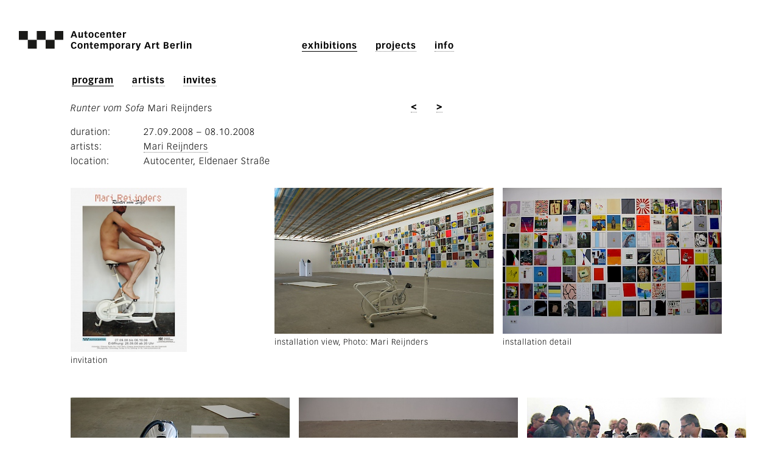

--- FILE ---
content_type: text/html; charset=utf-8
request_url: https://autocenter-art.de/exhibitions/program/runter-vom-sofa/
body_size: 7700
content:
<!DOCTYPE html><html class="no-js exhibition" lang="en"><head><meta charset="utf-8"><meta http-equiv="X-UA-Compatible" content="IE=edge"><title>Runter vom Sofa – Autocenter Contemporary Art Berlin</title><meta name="description" content="The exhibition shows works of Mari Reijnders."><meta name="viewport" content="width=device-width,initial-scale=1.0"><meta name="robots" content="index, follow"><link rel="apple-touch-icon" href="apple-touch-icon.png"><script>!function(e){e.documentElement.className=e.documentElement.className.replace(/\bno-js\b/,"js")}(document);</script><link rel="stylesheet" type="text/css" href="/site/templates/assets/dist/stylesheets.css" /><!--[if lt IE 9]><script type="text/javascript" src="/site/templates/assets/vendor/html5shiv.js"></script><![endif]--></head><body class="exhibition"><!--[if lt IE 9]><p class="chromeframe">You are using an <strong>outdated</strong> browser. Please <a href="http://browsehappy.com/">upgrade your browser</a></p><![endif]--><header id="header" class="block"><a id="masthead" href="/"><img alt="Autocenter" src="/site/templates/assets/images/autocenter.svg" /><span class="masthead">Autocenter<br />Contemporary Art Berlin</span></a><nav id="site-navigation"><ul><li class="active"><a class="active" title='exhibitions' href='/exhibitions/'>exhibitions</a></li><li><a title='projects' href='/projects/'>projects</a></li><li class="last"><a class="last" title='info' href='/info/'>info</a></li></ul></nav><nav id="content-navigation"><ul><li class="active"><a class="active" title='program' href='/exhibitions/program/'>program</a></li><li><a title='artists' href='/exhibitions/artists/'>artists</a></li><li class="last"><a class="last" title='invites' href='/exhibitions/flyers/'>invites</a></li></ul></nav></header><main id="content" class="block"><aside class="tools"><nav id="pagination"><ul><li><a class="" href="/exhibitions/program/urban-idols/">&lt;</a></li><li><a class="" href="/exhibitions/program/quo-vadis/">&gt;</a></li></ul></nav></aside><article><header><h1><span class="title">Runter vom Sofa</span><br /><span class="info">Mari Reijnders</span></h1></header><dl><dt>duration</dt><dd>27.09.2008  <span class="delimiter"> – </span>  08.10.2008</dd><dt>artists</dt><dd><ul class="list"><li><a href="/exhibitions/artists/mari-reijnders/">Mari Reijnders</a></li></ul></dd><dt>location</dt><dd>Autocenter, Eldenaer Straße</dd></dl><ul class="images gallery"><li><figure><img data-zoom="(min-width: 330px) 400px, 400px" data-default="(min-width: 330px) 200px, 200px" srcset="/site/assets/files/2084/autocenter-runter-vom-sofa-flyer.200x0.jpg 200w,/site/assets/files/2084/autocenter-runter-vom-sofa-flyer.400x0.jpg 400w,/site/assets/files/2084/autocenter-runter-vom-sofa-flyer.800x0.jpg 800w" sizes="(min-width: 330px) 200px, 200px" src="[data-uri]" alt="invitation" /><figcaption>invitation</figcaption></figure></li><li><figure><img data-zoom="(min-width: 330px) 800px, 800px" data-default="(min-width: 330px) 360px, 100vw" srcset="/site/assets/files/2084/autocenter-runter-vom-sofa-installation-view-2.320x0.jpg 320w,/site/assets/files/2084/autocenter-runter-vom-sofa-installation-view-2.360x0.jpg 360w,/site/assets/files/2084/autocenter-runter-vom-sofa-installation-view-2.640x0.jpg 640w,/site/assets/files/2084/autocenter-runter-vom-sofa-installation-view-2.720x0.jpg 720w,/site/assets/files/2084/autocenter-runter-vom-sofa-installation-view-2.800x0.jpg 800w,/site/assets/files/2084/autocenter-runter-vom-sofa-installation-view-2.1600x0.jpg 1600w" sizes="(min-width: 330px) 360px, 100vw" src="[data-uri]" alt="installation view, Photo: Mari Reijnders" /><figcaption>installation view, Photo: Mari Reijnders</figcaption></figure></li><li><figure><img data-zoom="(min-width: 330px) 800px, 800px" data-default="(min-width: 330px) 360px, 100vw" srcset="/site/assets/files/2084/autocenter-runter-vom-sofa-installation-detail-5.320x0.jpg 320w,/site/assets/files/2084/autocenter-runter-vom-sofa-installation-detail-5.360x0.jpg 360w,/site/assets/files/2084/autocenter-runter-vom-sofa-installation-detail-5.640x0.jpg 640w,/site/assets/files/2084/autocenter-runter-vom-sofa-installation-detail-5.720x0.jpg 720w,/site/assets/files/2084/autocenter-runter-vom-sofa-installation-detail-5.800x0.jpg 800w,/site/assets/files/2084/autocenter-runter-vom-sofa-installation-detail-5.1600x0.jpg 1600w" sizes="(min-width: 330px) 360px, 100vw" src="[data-uri]" alt="installation detail" /><figcaption>installation detail</figcaption></figure></li><li><figure><img data-zoom="(min-width: 330px) 800px, 800px" data-default="(min-width: 330px) 360px, 100vw" srcset="/site/assets/files/2084/autocenter-runter-vom-sofa-installation-detail-3.320x0.jpg 320w,/site/assets/files/2084/autocenter-runter-vom-sofa-installation-detail-3.360x0.jpg 360w,/site/assets/files/2084/autocenter-runter-vom-sofa-installation-detail-3.640x0.jpg 640w,/site/assets/files/2084/autocenter-runter-vom-sofa-installation-detail-3.720x0.jpg 720w,/site/assets/files/2084/autocenter-runter-vom-sofa-installation-detail-3.800x0.jpg 800w,/site/assets/files/2084/autocenter-runter-vom-sofa-installation-detail-3.1600x0.jpg 1600w" sizes="(min-width: 330px) 360px, 100vw" src="[data-uri]" alt="installation detail" /><figcaption>installation detail</figcaption></figure></li><li><figure><img data-zoom="(min-width: 330px) 800px, 800px" data-default="(min-width: 330px) 360px, 100vw" srcset="/site/assets/files/2084/autocenter-runter-vom-sofa-installation-detail-4.320x0.jpg 320w,/site/assets/files/2084/autocenter-runter-vom-sofa-installation-detail-4.360x0.jpg 360w,/site/assets/files/2084/autocenter-runter-vom-sofa-installation-detail-4.640x0.jpg 640w,/site/assets/files/2084/autocenter-runter-vom-sofa-installation-detail-4.720x0.jpg 720w,/site/assets/files/2084/autocenter-runter-vom-sofa-installation-detail-4.800x0.jpg 800w,/site/assets/files/2084/autocenter-runter-vom-sofa-installation-detail-4.1600x0.jpg 1600w" sizes="(min-width: 330px) 360px, 100vw" src="[data-uri]" alt="installation detail" /><figcaption>installation detail</figcaption></figure></li><li><figure><img data-zoom="(min-width: 330px) 800px, 800px" data-default="(min-width: 330px) 360px, 100vw" srcset="/site/assets/files/2084/autocenter-runter-vom-sofa-impression-1.320x0.jpg 320w,/site/assets/files/2084/autocenter-runter-vom-sofa-impression-1.360x0.jpg 360w,/site/assets/files/2084/autocenter-runter-vom-sofa-impression-1.640x0.jpg 640w,/site/assets/files/2084/autocenter-runter-vom-sofa-impression-1.720x0.jpg 720w,/site/assets/files/2084/autocenter-runter-vom-sofa-impression-1.800x0.jpg 800w,/site/assets/files/2084/autocenter-runter-vom-sofa-impression-1.1600x0.jpg 1600w" sizes="(min-width: 330px) 360px, 100vw" src="[data-uri]" alt="impression" /><figcaption>impression</figcaption></figure></li></ul></article></main><footer id="footer" class="block"><nav id="footer-navigation"><ul><li><a title='contact' href='/info/contact/'>contact</a></li><li><a title='imprint' href='/info/imprint/'>imprint</a></li><li class="last"><a class="last" title='data protection' href='/info/data-protection/'>data protection</a></li></ul></nav></footer><script type="text/javascript" src="/site/templates/assets/dist/javascripts.js"></script></body></html>






















































<!-- Generated: Monday, 2nd of February 2026, 05:49:38 // Powered by AIOM+ v4.0.7 -->

--- FILE ---
content_type: image/svg+xml
request_url: https://autocenter-art.de/site/templates/assets/images/autocenter.svg
body_size: 645
content:
<?xml version="1.0" encoding="utf-8"?>
<!-- Generator: Adobe Illustrator 15.0.0, SVG Export Plug-In . SVG Version: 6.00 Build 0)  -->
<!DOCTYPE svg PUBLIC "-//W3C//DTD SVG 1.1//EN" "http://www.w3.org/Graphics/SVG/1.1/DTD/svg11.dtd">
<svg version="1.1" id="Ebene_1" xmlns="http://www.w3.org/2000/svg" xmlns:xlink="http://www.w3.org/1999/xlink" x="0px" y="0px"
	 width="40.71px" height="16.279px" viewBox="0 0 40.71 16.279" enable-background="new 0 0 40.71 16.279" xml:space="preserve">
<g>
	<rect x="0.002" y="0" fill="#1A1A18" width="8.141" height="8.141"/>
	<rect x="16.285" y="0" fill="#1A1A18" width="8.14" height="8.141"/>
	<polygon fill="#1A1A18" points="32.566,0 32.566,8.141 24.425,8.141 24.425,16.282 32.567,16.282 32.567,8.141 40.707,8.141 
		40.707,0 	"/>
	<rect x="8.144" y="8.141" fill="#1A1A18" width="8.141" height="8.142"/>
</g>
</svg>
